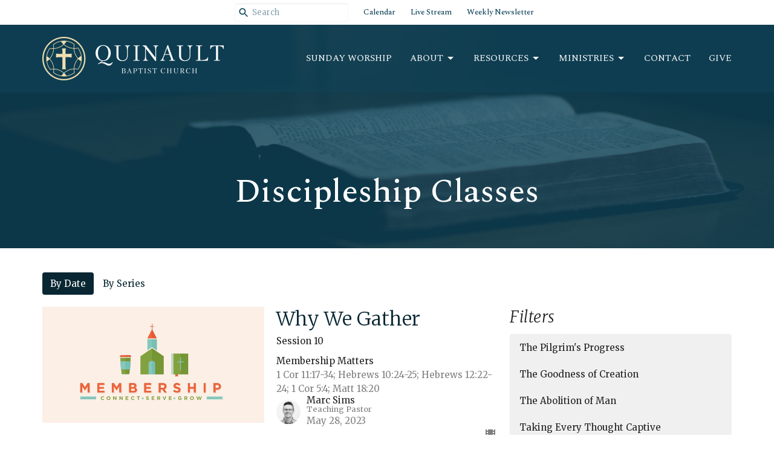

--- FILE ---
content_type: text/html; charset=utf-8
request_url: https://qbc.org/podcasts/discipleship-classes?month=May&year=2023
body_size: 55604
content:
<!DOCTYPE html>
<html lang="en">
  <head>
  <meta charset="UTF-8">
  <meta content="IE=edge,chrome=1" http-equiv="X-UA-Compatible"/>
  <meta content="width=device-width, initial-scale=1.0" name="viewport"/>
  <meta content="Quinault Baptist Church" name="author"/>
  <title>
    Discipleship Classes | Quinault Baptist Church
  </title>
  <meta content="Baptist, Quinault, Church, Jesus Christ, Christian, Protestant, Southern Baptist Church, Reformed, Congregationalism, Elder-led, Expository Preaching, Christ-centered, gospel-centered, 9Marks, " name="keywords" />
  
    <meta name="robots" content="index,follow" />
  
  
  <link href="https://dq5pwpg1q8ru0.cloudfront.net/2023/02/25/13/12/54/a4ac0186-20d4-4bdf-9c41-2b6156d818b2/favicon-2.png" rel="shortcut icon" type="image/x-icon" />
  <meta name="csrf-param" content="authenticity_token" />
<meta name="csrf-token" content="MSFDIkSKwxwQFpxlc76JrxTauZozDLbP0Uuofiw06DEeX0XfLFuUGFtkvwOE00LBnXpqAhVJ5CjqYAl9YX1Kzg==" />

  <link rel="preconnect" href="https://fonts.gstatic.com/" crossorigin>
  <link rel="preload" href="/fonts/fontawesome/webfont.woff?v=3.2.1" as="font" type="font/woff" crossorigin>

  <link rel="stylesheet" media="all" href="/themes/stylesheet.css?timestamp=2026-01-18+19%3A18%3A10+-0800" />
  <link rel="stylesheet" media="print" href="https://dq5pwpg1q8ru0.cloudfront.net/assets/print-c1b49d74baf454d41a08041bb7881e34979fe0b297fba593578d70ec8cc515fd.css" />

	<link href="https://fonts.googleapis.com/css?family=Spectral:200,200italic,300,300italic,regular,italic,500,500italic,600,600italic,700,700italic,800,800italic|Merriweather:300,300italic,regular,italic,700,700italic,900,900italic&amp;display=swap" rel="stylesheet" type="text/css" async="async" />
  

  <script src="https://dq5pwpg1q8ru0.cloudfront.net/assets/application-baedfe927b756976bd996cb2c71963c5d82c94e444650affbb4162574b24b761.js"></script>
  <script src="https://dq5pwpg1q8ru0.cloudfront.net/packs/js/application-48235911dc1b5b550236.js"></script>
  <script src="https://cdnjs.cloudflare.com/ajax/libs/handlebars.js/4.7.7/handlebars.min.js" defer="defer"></script>


  <!--[if lt IE 9]>
  <script src="https://dq5pwpg1q8ru0.cloudfront.net/javascripts/html5shiv.js"></script>
  <script src="https://dq5pwpg1q8ru0.cloudfront.net/javascripts/respond.min.js"></script>
  <![endif]-->


      <script>
        var _gaq = _gaq || [];
        _gaq.push(['_setAccount', 'AW-11561282493']);
        _gaq.push(['_trackPageview']);

          // rollup tracker
          _gaq.push(['rollupTracker._setAccount','UA-18858190-52']);
          _gaq.push(['rollupTracker._trackPageview']);

        (function() {
          var ga = document.createElement('script'); ga.type = 'text/javascript'; ga.async = true;
          ga.src = ('https:' == document.location.protocol ? 'https://ssl' : 'http://www') + '.google-analytics.com/ga.js';
          var s = document.getElementsByTagName('script')[0]; s.parentNode.insertBefore(ga, s);
        })();
      </script>


  


</head>

  <body class="body_sermons_index body_media_page   sermons-index   relative d-flex flex-column">
      <div class="d-flex ">
        <div class="site-content-container">
    

  <div class="system">
  </div>

  <div id="top-menus-container">
    <div id="top-menus">
  <div id="alert-container">
  </div>


  <div class="js-menus pos pos-t-0 pos-l-0 w-100 z-index-1 js-main-menu-opaque  bg-none z-index-navbar">
      <nav class="header-layout-topbar relative px-1 bg-primary-counter  %>">
    <div class="pos pos-cover bg-primary-counter " style=""></div>
    <ul class="topbar-nav topbar-center ">




        <li class="mr-2">
            <form class="relative" role="search" action="/search" accept-charset="UTF-8" method="get"><input name="utf8" type="hidden" value="&#x2713;" autocomplete="off" />
    <svg xmlns="http://www.w3.org/2000/svg" width="20" height="20" viewBox="0 0 24 24" class="pos pos-l-1 pos-middle">
    <path d="M15.5 14h-.79l-.28-.27C15.41 12.59 16 11.11 16 9.5 16 5.91 13.09 3 9.5 3S3 5.91 3 9.5 5.91 16 9.5 16c1.61 0 3.09-.59 4.23-1.57l.27.28v.79l5 4.99L20.49 19l-4.99-5zm-6 0C7.01 14 5 11.99 5 9.5S7.01 5 9.5 5 14 7.01 14 9.5 11.99 14 9.5 14z"></path>
    <path d="M0 0h24v24H0z" fill="none"></path>
</svg>

    <input type="text" name="q" id="search_box" class="form-control input-sm input-muted text-default bg-fade-light" style="padding-left: 28px;" placeholder="Search" />
</form>
        </li>




          <li class="topbar-menu-item hidden-xs">
              <a class="btn btn-link-primary btn-sm" href="/pages/calendar">Calendar</a>
          </li>

          <li class="topbar-menu-item hidden-xs">
              <a class="btn btn-link-primary btn-sm" href="https://www.youtube.com/@QuinaultBaptistChurch">Live Stream</a>
          </li>

          <li class="topbar-menu-item hidden-xs">
              <a class="btn btn-link-primary btn-sm" href="https://qbc.us20.list-manage.com/subscribe?u=cc8bbc9dfcf8502c9369f0641&amp;id=98c173d660">Weekly Newsletter</a>
          </li>




    </ul>
  </nav>

    <div id="main-menu-container">
      
<nav id="main_menu" class="relative bg-primary bg-none p-2 p-md-3">
  <div class="bg-primary pos pos-cover js-main-menu-background-opacity" style="opacity:0.44;"></div>
  <div class="container d-md-flex flex-wrap ">
    <div class="relative d-flex d-md-block mr-md-3 flex-shrink-0">
      

    <a class="main-menu-logo main-menu-grenville-logo " href="/">
      <img alt="Quinault Baptist Church" class="logo-size-large" src="https://dq5pwpg1q8ru0.cloudfront.net/2023/02/25/11/53/15/18564e4e-9040-4dc0-8d55-cf36cdfa1d49/qbc-logo-1.png" />
</a>


        <button type="button" class="btn bg-none p-1 border-0 main-menu-hidden-md ml-auto collapsed pr-0" data-toggle="collapse" data-target="#main_menu_collapse" aria-expanded="false">
    <span class="sr-only">Toggle navigation</span>
    <span class="svg-link">
      <svg xmlns="http://www.w3.org/2000/svg" height="24" viewBox="0 0 24 24" width="24">
    <path d="M0 0h24v24H0z" fill="none"></path>
    <path d="M3 18h18v-2H3v2zm0-5h18v-2H3v2zm0-7v2h18V6H3z"></path>
</svg>
 Menu
    </span>
  </button>

    </div>

    <div class="collapse main-menu-collapse-md ml-auto text-center" id="main_menu_collapse">
      <ul class="main-menu-list main-menu-grenville-list align-items-md-center">
          
  <li class="menu-item hover-underline-left">
      <a class="menu-link " href="/pages/sunday-worship">Sunday Worship</a>
  </li>


          
   <!-- Hide if no submenus shown to user -->

    <li class="dropdown menu-item">
      <a href="#" class="menu-link svg-link" data-toggle="dropdown">
        About<svg xmlns="http://www.w3.org/2000/svg" height="20" viewBox="0 0 20 20" width="20" class="inline-svg">
    <path d="M7 7l5 5 5-5z"></path>
    <path d="M0 0h20v20H0z" fill="none"></path>
</svg>

      </a>
      <ul class="dropdown-menu  bg-primary" role="menu">
          <li class="our_vision_menu_item_1 dropdown-item">
              <a class="dropdown-link" href="/pages/our-vision">Our Vision</a>
          </li>
          <li class="our_beliefs_menu_item_1 dropdown-item">
              <a class="dropdown-link" href="/pages/our-beliefs">Our Beliefs</a>
          </li>
          <li class="our_leadership_menu_item_1 dropdown-item">
              <a class="dropdown-link" href="/pages/our-leadership">Our Leadership</a>
          </li>
          <li class="our_heritage_menu_item_1 dropdown-item">
              <a class="dropdown-link" href="/pages/our-heritage">Our Heritage</a>
          </li>
          <li class="our_story_menu_item_1 dropdown-item">
              <a class="dropdown-link" href="/pages/our-story">Our Story</a>
          </li>
          <li class="church_membership_menu_item_1 dropdown-item">
              <a class="dropdown-link" href="/pages/membership">Church Membership</a>
          </li>
      </ul>
    </li>



          
   <!-- Hide if no submenus shown to user -->

    <li class="dropdown menu-item">
      <a href="#" class="menu-link svg-link" data-toggle="dropdown">
        Resources<svg xmlns="http://www.w3.org/2000/svg" height="20" viewBox="0 0 20 20" width="20" class="inline-svg">
    <path d="M7 7l5 5 5-5z"></path>
    <path d="M0 0h20v20H0z" fill="none"></path>
</svg>

      </a>
      <ul class="dropdown-menu  bg-primary" role="menu">
          <li class="sermons_menu_item_2 dropdown-item">
              <a class="dropdown-link" href="/podcasts/media">Sermons</a>
          </li>
          <li class="discipleship_classes_menu_item_2 dropdown-item">
              <a class="dropdown-link" href="/podcasts/discipleship-classes">Discipleship Classes</a>
          </li>
          <li class="writings_menu_item_2 dropdown-item">
              <a class="dropdown-link" href="/blog">Writings</a>
          </li>
          <li class="questioning_christianity_menu_item_2 dropdown-item">
              <a class="dropdown-link" href="https://qbc.org/podcasts/discipleship-classes/series/questioning-christianity">Questioning Christianity?</a>
          </li>
      </ul>
    </li>



          
   <!-- Hide if no submenus shown to user -->

    <li class="dropdown menu-item">
      <a href="#" class="menu-link svg-link" data-toggle="dropdown">
        Ministries<svg xmlns="http://www.w3.org/2000/svg" height="20" viewBox="0 0 20 20" width="20" class="inline-svg">
    <path d="M7 7l5 5 5-5z"></path>
    <path d="M0 0h20v20H0z" fill="none"></path>
</svg>

      </a>
      <ul class="dropdown-menu  bg-primary" role="menu">
          <li class="men_menu_item_3 dropdown-item">
              <a class="dropdown-link" href="/programs/qbc-men">Men</a>
          </li>
          <li class="women_menu_item_3 dropdown-item">
              <a class="dropdown-link" href="/programs/qbc-women">Women</a>
          </li>
          <li class="youth_menu_item_3 dropdown-item">
              <a class="dropdown-link" href="/programs/qbc-youth">Youth</a>
          </li>
      </ul>
    </li>



          
  <li class="menu-item hover-underline-left">
      <a class="menu-link " target="_blank" href="https://qbc.churchcenter.com/people/forms/766787">Contact</a>
  </li>


          
  <li class="menu-item hover-underline-left">
      <a class="menu-link " href="https://tithe.ly/give?c=6685389">Give</a>
  </li>


      </ul>
        <ul class="main-menu-list main-menu-subnav">
            <li class="menu-item-divider"></li>
    
  <li class="menu-item hover-underline-left">
      <a class="menu-link " href="/pages/calendar">Calendar</a>
  </li>


    
  <li class="menu-item hover-underline-left">
      <a class="menu-link " href="https://www.youtube.com/@QuinaultBaptistChurch">Live Stream</a>
  </li>


    
  <li class="menu-item hover-underline-left">
      <a class="menu-link " href="https://qbc.us20.list-manage.com/subscribe?u=cc8bbc9dfcf8502c9369f0641&amp;id=98c173d660">Weekly Newsletter</a>
  </li>





        </ul>
    </div>
  </div>
</nav>

    </div>
  </div>
</div>

  </div>

  <div id="header-container" class="relative">
    <div id="header" class="header relative bg-cover bg-none w-100
            
            d-flex
            py-3 py-md-5
            logo-offset-large topbar-offset
            bg-primary"
     style="background-image:url(&#39;https://dq5pwpg1q8ru0.cloudfront.net/2023/02/16/16/30/49/537f4991-fc37-40ac-94a8-3c4d21dc7057/ioann-mark-kuznietsov-USS2u1-98io-unsplash.jpg&#39;); background-position: center left; min-height: 50vh;">
  
  

<div id="page-header-overlay" class="bg-primary pos pos-cover" style="opacity:0.8;" data-header-opacity="0.8"></div>
    <div class="container relative d-flex flex-column mt-5">
      
      <div class="my-auto ">
        <div class="text-center">
          <div class="relative d-inline-block break-word">
            <h1 class="header-heading ">
                Discipleship Classes
            </h1>
          </div>
        </div>
        
        <div class="text-center mt-3">
          

        </div>
      </div>

      
    </div>
  
  
  <!--<div class="pos pos-b-1 pos-l-1">
    <button class="js-play-video-button p-2 bg-none border-0 d-none" style="opacity: 0.5;">
    </button>
    <button class="js-pause-video-button p-2 bg-none border-0 d-none" style="opacity: 0.5;">
    </button>
    <div class="js-loading-video-button">
      <div class="d-flex p-2" style="opacity: 0.5;">
      </div>
    </div>
  </div>-->

</div>


  </div>

  <main role="main" class="content flex-grow-1 Sermons media_page clearfix m-0 p-0">
    <link rel="alternate" type="application/rss+xml" title="RSS" href="https://qbc.org/podcasts/discipleship-classes" />




  

<div>
    <div id="top-blocks-wrapper">
      
    </div>

    <div id="page_content" class="relative my-5">
      <div class="container">
        

  <ul class="nav nav-pills mb-3">
    <li class="active">
      <a href="/podcasts/discipleship-classes">
         By Date
</a>    </li>
    <li class="">
      <a href="/podcasts/discipleship-classes/series">
         By Series
</a>    </li>
  </ul>

  <div id="media_anchor" class="row">
    <div class="col-sm-8">
      <div class="relative mb-3 border-bottom pb-3">
  <a class="row d-sm-flex" href="/media/2023-05-28-why-we-gather">
      <div class="col-sm-6">

          <img alt="Why We Gather" loading="lazy" src="https://dq5pwpg1q8ru0.cloudfront.net/2023/05/31/15/25/05/2c3ff7dd-8557-4974-a096-654544c71f13/Church-Membership_membership.jpeg" />
      </div>

    <div class="d-flex flex-column col-sm-6">

      <h2 class="h3 mt-0 mb-1" title="Why We Gather">Why We Gather</h2>
         <div class="text-body mb-2">Session 10</div>
        <div class="text-body">Membership Matters</div>

        <div class="text-muted">1 Cor 11:17-34; Hebrews 10:24-25; Hebrews 12:22-24; 1 Cor 5:4; Matt 18:20</div>

          <div class="d-flex flex-column mt-auto mb-2">
        <div class="d-flex align-items-center">
    <img alt="Marc Sims" width="40" height="40" class="pull-left mr-2 rounded-circle" loading="lazy" src="https://dq5pwpg1q8ru0.cloudfront.net/2025/06/17/20/13/16/b10014cd-531d-4f43-879f-22ab20c11f41/QBC_Headshots_May25_084-2.jpg" />
  <div>
      <div class="text-body line-height-2">Marc Sims</div>
        <div class="small text-muted line-height-2">Teaching Pastor</div>
    <div class="text-muted">May 28, 2023</div>
  </div>
</div>


          <svg xmlns="http://www.w3.org/2000/svg" width="24" height="24" viewBox="0 0 24 24" class="ml-auto text-muted">
    <path d="M18 3v2h-2V3H8v2H6V3H4v18h2v-2h2v2h8v-2h2v2h2V3h-2zM8 17H6v-2h2v2zm0-4H6v-2h2v2zm0-4H6V7h2v2zm10 8h-2v-2h2v2zm0-4h-2v-2h2v2zm0-4h-2V7h2v2z"></path>
    <path d="M0 0h24v24H0z" fill="none"></path>
</svg>

      </div>
    </div>
</a>
</div>
<div class="relative mb-3 border-bottom pb-3">
  <a class="row d-sm-flex" href="/media/2023-05-24-warranted-belief">
      <div class="col-sm-6">

          <img alt="Warranted Belief" loading="lazy" src="https://dq5pwpg1q8ru0.cloudfront.net/2023/05/29/21/43/04/3d29c559-683a-4e5f-83e3-3ceef8b9bfbf/DALL%25C2%25B7E-2023-04-11-13.40.38---an-impressionist-painting-of-a-man-staring-over-a-beautiful-valley-4.jpg" />
      </div>

    <div class="d-flex flex-column col-sm-6">

      <h2 class="h3 mt-0 mb-1" title="Warranted Belief">Warranted Belief</h2>
         <div class="text-body mb-2">Session 6</div>
        <div class="text-body">Questioning Christianity?</div>


          <div class="d-flex flex-column mt-auto mb-2">
        <div class="d-flex align-items-center">
    <img alt="Marc Sims" width="40" height="40" class="pull-left mr-2 rounded-circle" loading="lazy" src="https://dq5pwpg1q8ru0.cloudfront.net/2025/06/17/20/13/16/b10014cd-531d-4f43-879f-22ab20c11f41/QBC_Headshots_May25_084-2.jpg" />
  <div>
      <div class="text-body line-height-2">Marc Sims</div>
        <div class="small text-muted line-height-2">Teaching Pastor</div>
    <div class="text-muted">May 24, 2023</div>
  </div>
</div>


          <svg xmlns="http://www.w3.org/2000/svg" width="24" height="24" viewBox="0 0 24 24" class="ml-auto text-muted">
    <path d="M18 3v2h-2V3H8v2H6V3H4v18h2v-2h2v2h8v-2h2v2h2V3h-2zM8 17H6v-2h2v2zm0-4H6v-2h2v2zm0-4H6V7h2v2zm10 8h-2v-2h2v2zm0-4h-2v-2h2v2zm0-4h-2V7h2v2z"></path>
    <path d="M0 0h24v24H0z" fill="none"></path>
</svg>

      </div>
    </div>
</a>
</div>
<div class="relative mb-3 border-bottom pb-3">
  <a class="row d-sm-flex" href="/media/2023-05-17-transcendence-joy-and-beauty">
      <div class="col-sm-6">

          <img alt="Transcendence, Joy, and Beauty" loading="lazy" src="https://dq5pwpg1q8ru0.cloudfront.net/2023/05/18/16/44/29/14ec3d89-8369-4045-89de-e043fb9387dd/DALL%25C2%25B7E-2023-04-11-13.40.38---an-impressionist-painting-of-a-man-staring-over-a-beautiful-valley-4.jpg" />
      </div>

    <div class="d-flex flex-column col-sm-6">

      <h2 class="h3 mt-0 mb-1" title="Transcendence, Joy, and Beauty">Transcendence, Joy, and Beauty</h2>
         <div class="text-body mb-2">Session 5</div>
        <div class="text-body">Questioning Christianity?</div>


          <div class="d-flex flex-column mt-auto mb-2">
        <div class="d-flex align-items-center">
    <img alt="Marc Sims" width="40" height="40" class="pull-left mr-2 rounded-circle" loading="lazy" src="https://dq5pwpg1q8ru0.cloudfront.net/2025/06/17/20/13/16/b10014cd-531d-4f43-879f-22ab20c11f41/QBC_Headshots_May25_084-2.jpg" />
  <div>
      <div class="text-body line-height-2">Marc Sims</div>
        <div class="small text-muted line-height-2">Teaching Pastor</div>
    <div class="text-muted">May 17, 2023</div>
  </div>
</div>


          <svg xmlns="http://www.w3.org/2000/svg" width="24" height="24" viewBox="0 0 24 24" class="ml-auto text-muted">
    <path d="M18 3v2h-2V3H8v2H6V3H4v18h2v-2h2v2h8v-2h2v2h2V3h-2zM8 17H6v-2h2v2zm0-4H6v-2h2v2zm0-4H6V7h2v2zm10 8h-2v-2h2v2zm0-4h-2v-2h2v2zm0-4h-2V7h2v2z"></path>
    <path d="M0 0h24v24H0z" fill="none"></path>
</svg>

      </div>
    </div>
</a>
</div>
<div class="relative mb-3 border-bottom pb-3">
  <a class="row d-sm-flex" href="/media/2023-05-14-freedom-of-conscience-part-2">
      <div class="col-sm-6">

          <img alt="Freedom of Conscience (Part 2)" loading="lazy" src="https://dq5pwpg1q8ru0.cloudfront.net/2023/05/16/16/05/35/c519cbf8-3236-4c66-8737-1618f3f02522/Church-Membership_membership.jpeg" />
      </div>

    <div class="d-flex flex-column col-sm-6">

      <h2 class="h3 mt-0 mb-1" title="Freedom of Conscience (Part 2)">Freedom of Conscience (Part 2)</h2>
         <div class="text-body mb-2">Session 9</div>
        <div class="text-body">Membership Matters</div>


          <div class="d-flex flex-column mt-auto mb-2">
        <div class="d-flex align-items-center">
    <img alt="Marc Sims" width="40" height="40" class="pull-left mr-2 rounded-circle" loading="lazy" src="https://dq5pwpg1q8ru0.cloudfront.net/2025/06/17/20/13/16/b10014cd-531d-4f43-879f-22ab20c11f41/QBC_Headshots_May25_084-2.jpg" />
  <div>
      <div class="text-body line-height-2">Marc Sims</div>
        <div class="small text-muted line-height-2">Teaching Pastor</div>
    <div class="text-muted">May 14, 2023</div>
  </div>
</div>


          <svg xmlns="http://www.w3.org/2000/svg" width="24" height="24" viewBox="0 0 24 24" class="ml-auto text-muted">
    <path d="M18 3v2h-2V3H8v2H6V3H4v18h2v-2h2v2h8v-2h2v2h2V3h-2zM8 17H6v-2h2v2zm0-4H6v-2h2v2zm0-4H6V7h2v2zm10 8h-2v-2h2v2zm0-4h-2v-2h2v2zm0-4h-2V7h2v2z"></path>
    <path d="M0 0h24v24H0z" fill="none"></path>
</svg>

      </div>
    </div>
</a>
</div>
<div class="relative mb-3 border-bottom pb-3">
  <a class="row d-sm-flex" href="/media/2023-05-10-a-basis-for-morality">
      <div class="col-sm-6">

          <img alt="A Basis for Morality" loading="lazy" src="https://dq5pwpg1q8ru0.cloudfront.net/2023/05/16/15/44/01/62d0baef-d6ab-4897-961a-8ee93f245f7b/DALL%25C2%25B7E-2023-04-11-13.40.38---an-impressionist-painting-of-a-man-staring-over-a-beautiful-valley-4.jpg" />
      </div>

    <div class="d-flex flex-column col-sm-6">

      <h2 class="h3 mt-0 mb-1" title="A Basis for Morality">A Basis for Morality</h2>
         <div class="text-body mb-2">Session 4</div>
        <div class="text-body">Questioning Christianity?</div>


          <div class="d-flex flex-column mt-auto mb-2">
        <div class="d-flex align-items-center">
    <img alt="Marc Sims" width="40" height="40" class="pull-left mr-2 rounded-circle" loading="lazy" src="https://dq5pwpg1q8ru0.cloudfront.net/2025/06/17/20/13/16/b10014cd-531d-4f43-879f-22ab20c11f41/QBC_Headshots_May25_084-2.jpg" />
  <div>
      <div class="text-body line-height-2">Marc Sims</div>
        <div class="small text-muted line-height-2">Teaching Pastor</div>
    <div class="text-muted">May 10, 2023</div>
  </div>
</div>


          <svg xmlns="http://www.w3.org/2000/svg" width="24" height="24" viewBox="0 0 24 24" class="ml-auto text-muted">
    <path d="M18 3v2h-2V3H8v2H6V3H4v18h2v-2h2v2h8v-2h2v2h2V3h-2zM8 17H6v-2h2v2zm0-4H6v-2h2v2zm0-4H6V7h2v2zm10 8h-2v-2h2v2zm0-4h-2v-2h2v2zm0-4h-2V7h2v2z"></path>
    <path d="M0 0h24v24H0z" fill="none"></path>
</svg>

      </div>
    </div>
</a>
</div>
<div class="relative mb-3 border-bottom pb-3">
  <a class="row d-sm-flex" href="/media/2023-05-08-freedom-of-conscience">
      <div class="col-sm-6">

          <img alt="Freedom of Conscience" loading="lazy" src="https://dq5pwpg1q8ru0.cloudfront.net/2023/05/08/16/33/01/ed35d85f-cfb9-46db-a480-2abe8a9ce3c4/Church-Membership_membership.jpeg" />
      </div>

    <div class="d-flex flex-column col-sm-6">

      <h2 class="h3 mt-0 mb-1" title="Freedom of Conscience">Freedom of Conscience</h2>
         <div class="text-body mb-2">Session 8</div>
        <div class="text-body">Membership Matters</div>


          <div class="d-flex flex-column mt-auto mb-2">
        <div class="d-flex align-items-center">
    <img alt="Marc Sims" width="40" height="40" class="pull-left mr-2 rounded-circle" loading="lazy" src="https://dq5pwpg1q8ru0.cloudfront.net/2025/06/17/20/13/16/b10014cd-531d-4f43-879f-22ab20c11f41/QBC_Headshots_May25_084-2.jpg" />
  <div>
      <div class="text-body line-height-2">Marc Sims</div>
        <div class="small text-muted line-height-2">Teaching Pastor</div>
    <div class="text-muted">May  7, 2023</div>
  </div>
</div>


          <svg xmlns="http://www.w3.org/2000/svg" width="24" height="24" viewBox="0 0 24 24" class="ml-auto text-muted">
    <path d="M18 3v2h-2V3H8v2H6V3H4v18h2v-2h2v2h8v-2h2v2h2V3h-2zM8 17H6v-2h2v2zm0-4H6v-2h2v2zm0-4H6V7h2v2zm10 8h-2v-2h2v2zm0-4h-2v-2h2v2zm0-4h-2V7h2v2z"></path>
    <path d="M0 0h24v24H0z" fill="none"></path>
</svg>

      </div>
    </div>
</a>
</div>
<div class="relative mb-3 border-bottom pb-3">
  <a class="row d-sm-flex" href="/media/2023-05-03-hope-and-lasting-purpose">
      <div class="col-sm-6">

          <img alt="Hope and Lasting Purpose" loading="lazy" src="https://dq5pwpg1q8ru0.cloudfront.net/2023/05/08/18/35/47/a76ffee3-808c-4603-a6a8-174247e0133c/DALL%25C2%25B7E-2023-04-11-13.40.38---an-impressionist-painting-of-a-man-staring-over-a-beautiful-valley-4.jpg" />
      </div>

    <div class="d-flex flex-column col-sm-6">

      <h2 class="h3 mt-0 mb-1" title="Hope and Lasting Purpose">Hope and Lasting Purpose</h2>
         <div class="text-body mb-2">Session 3</div>
        <div class="text-body">Questioning Christianity?</div>


          <div class="d-flex flex-column mt-auto mb-2">
        <div class="d-flex align-items-center">
    <img alt="Marc Sims" width="40" height="40" class="pull-left mr-2 rounded-circle" loading="lazy" src="https://dq5pwpg1q8ru0.cloudfront.net/2025/06/17/20/13/16/b10014cd-531d-4f43-879f-22ab20c11f41/QBC_Headshots_May25_084-2.jpg" />
  <div>
      <div class="text-body line-height-2">Marc Sims</div>
        <div class="small text-muted line-height-2">Teaching Pastor</div>
    <div class="text-muted">May  3, 2023</div>
  </div>
</div>


          <svg xmlns="http://www.w3.org/2000/svg" width="24" height="24" viewBox="0 0 24 24" class="ml-auto text-muted">
    <path d="M18 3v2h-2V3H8v2H6V3H4v18h2v-2h2v2h8v-2h2v2h2V3h-2zM8 17H6v-2h2v2zm0-4H6v-2h2v2zm0-4H6V7h2v2zm10 8h-2v-2h2v2zm0-4h-2v-2h2v2zm0-4h-2V7h2v2z"></path>
    <path d="M0 0h24v24H0z" fill="none"></path>
</svg>

      </div>
    </div>
</a>
</div>


        
    </div>

    <div class="col-sm-4 media-sidebar">
      

  <div class="sidebar-sermons-series">
    <h2 class="mt-0 h4">Filters</h2>
    <div class="list-group">
        <a class=" list-group-item" href="/podcasts/discipleship-classes/series/the-pilgrims-progress">
          The Pilgrim&#39;s Progress
</a>        <a class=" list-group-item" href="/podcasts/discipleship-classes/series/the-goodness-of-creation">
          The Goodness of Creation
</a>        <a class=" list-group-item" href="/podcasts/discipleship-classes/series/the-abolition-of-man--33">
          The Abolition of Man
</a>        <a class=" list-group-item" href="/podcasts/discipleship-classes/series/taking-every-thought-captive">
          Taking Every Thought Captive
</a>        <a class=" list-group-item" href="/podcasts/discipleship-classes/series/the-bible-and-slavery">
          The Bible and Slavery
</a>        <a class=" list-group-item" href="/podcasts/discipleship-classes/series/how-to-read-the-bible--30">
          How To Read the Bible
</a>        <div id='earlier-series' class="collapse list-group">
            <a class=" list-group-item" href="/podcasts/discipleship-classes/series/false-teaching--26">
              False Teaching
</a>            <a class=" list-group-item" href="/podcasts/discipleship-classes/series/faith-and-politics--21">
              Faith and Politics
</a>            <a class=" list-group-item" href="/podcasts/discipleship-classes/series/friendship-and-hospitality--23">
              Friendship and Hospitality
</a>            <a class=" list-group-item" href="/podcasts/discipleship-classes/series/spiritual-gifts-today">
              Spiritual Gifts Today?
</a>            <a class=" list-group-item" href="/podcasts/discipleship-classes/series/god-and-money">
              God and Money
</a>            <a class=" list-group-item" href="/podcasts/discipleship-classes/series/calvinism-101">
              Calvinism 101
</a>            <a class=" list-group-item" href="/podcasts/discipleship-classes/series/christian-marriage">
              Christian Marriage
</a>            <a class=" list-group-item" href="/podcasts/discipleship-classes/series/membership-matters">
              Membership Matters
</a>            <a class=" list-group-item" href="/podcasts/discipleship-classes/series/questioning-christianity">
              Questioning Christianity?
</a>            <a class=" list-group-item" href="/podcasts/discipleship-classes/series/apocalypse-now-revelation">
              Apocalypse Now (Revelation)
</a>            <a class=" list-group-item" href="/podcasts/discipleship-classes/series/family-worship">
              Family Worship
</a>        </div>
        <a class="js-view-all-toggle list-group-item" data-toggle="collapse" href="#earlier-series">
          <div class="js-show-more d-flex align-items-center text-muted">
            Show More <svg xmlns="http://www.w3.org/2000/svg" height="20" viewBox="0 0 20 20" width="20" class="inline-svg ml-auto">
    <path d="M7 7l5 5 5-5z"></path>
    <path d="M0 0h20v20H0z" fill="none"></path>
</svg>

          </div>
          <div class="js-show-less d-flex align-items-center text-muted" style="display: none;">
            Show Less <svg xmlns="http://www.w3.org/2000/svg" height="20" viewBox="0 0 20 20" width="20" class="inline-svg ml-auto rotate-180">
    <path d="M7 7l5 5 5-5z"></path>
    <path d="M0 0h20v20H0z" fill="none"></path>
</svg>

          </div>
</a>    </div>
  </div>

  <div class="sidebar-sermons-speakers">
    <div class="list-group">
        <a class=" list-group-item" href="/podcasts/discipleship-classes?speaker=6">
          Marc Sims
          <span class="badge">79</span>
</a>        <a class=" list-group-item" href="/podcasts/discipleship-classes?speaker=50">
          Patti Withers
          <span class="badge">4</span>
</a>        <a class=" list-group-item" href="/podcasts/discipleship-classes?speaker=0">
          Guest Speaker
          <span class="badge">1</span>
</a>        <div id='earlier-speakers' class="collapse list-group">
            <a class=" list-group-item" href="/podcasts/discipleship-classes?speaker=7">
              Aaron Burkhart
              <span class="badge">2</span>
</a>            <a class=" list-group-item" href="/podcasts/discipleship-classes?speaker=9">
              George Booth
              <span class="badge">1</span>
</a>        </div>
        <a class="js-view-all-toggle list-group-item" data-toggle="collapse" href="#earlier-speakers">
          <div class="js-show-more d-flex align-items-center text-muted">
            Show More <svg xmlns="http://www.w3.org/2000/svg" height="20" viewBox="0 0 20 20" width="20" class="inline-svg ml-auto">
    <path d="M7 7l5 5 5-5z"></path>
    <path d="M0 0h20v20H0z" fill="none"></path>
</svg>

          </div>
          <div class="js-show-less d-flex align-items-center text-muted" style="display: none;">
            Show Less <svg xmlns="http://www.w3.org/2000/svg" height="20" viewBox="0 0 20 20" width="20" class="inline-svg ml-auto rotate-180">
    <path d="M7 7l5 5 5-5z"></path>
    <path d="M0 0h20v20H0z" fill="none"></path>
</svg>

          </div>
</a>    </div>
  </div>

  <div class="sidebar-sermons-date">
    <div class="list-group" id='by-year'>
        <a data-parent="#by-year" data-toggle="collapse" class="list-group-item" href="#year2026">
          2026
          <span class="badge">1</span>
</a>        <div id="year2026" class="collapse list-group">
            <a class="list-group-item" href="/podcasts/discipleship-classes?month=Jan&amp;year=2026">
              Jan
              <span class="badge">1</span>
</a></div>        <a data-parent="#by-year" data-toggle="collapse" class="list-group-item" href="#year2025">
          2025
          <span class="badge">22</span>
</a>        <div id="year2025" class="collapse list-group">
            <a class="list-group-item" href="/podcasts/discipleship-classes?month=Jan&amp;year=2025">
              Jan
              <span class="badge">2</span>
</a>            <a class="list-group-item" href="/podcasts/discipleship-classes?month=Feb&amp;year=2025">
              Feb
              <span class="badge">1</span>
</a>            <a class="list-group-item" href="/podcasts/discipleship-classes?month=Mar&amp;year=2025">
              Mar
              <span class="badge">2</span>
</a>            <a class="list-group-item" href="/podcasts/discipleship-classes?month=Apr&amp;year=2025">
              Apr
              <span class="badge">1</span>
</a>            <a class="list-group-item" href="/podcasts/discipleship-classes?month=May&amp;year=2025">
              May
              <span class="badge">2</span>
</a>            <a class="list-group-item" href="/podcasts/discipleship-classes?month=Jul&amp;year=2025">
              Jul
              <span class="badge">1</span>
</a>            <a class="list-group-item" href="/podcasts/discipleship-classes?month=Aug&amp;year=2025">
              Aug
              <span class="badge">3</span>
</a>            <a class="list-group-item" href="/podcasts/discipleship-classes?month=Sep&amp;year=2025">
              Sep
              <span class="badge">5</span>
</a>            <a class="list-group-item" href="/podcasts/discipleship-classes?month=Oct&amp;year=2025">
              Oct
              <span class="badge">1</span>
</a>            <a class="list-group-item" href="/podcasts/discipleship-classes?month=Nov&amp;year=2025">
              Nov
              <span class="badge">2</span>
</a>            <a class="list-group-item" href="/podcasts/discipleship-classes?month=Dec&amp;year=2025">
              Dec
              <span class="badge">2</span>
</a></div>        <a data-parent="#by-year" data-toggle="collapse" class="list-group-item" href="#year2024">
          2024
          <span class="badge">25</span>
</a>        <div id="year2024" class="collapse list-group">
            <a class="list-group-item" href="/podcasts/discipleship-classes?month=Jan&amp;year=2024">
              Jan
              <span class="badge">2</span>
</a>            <a class="list-group-item" href="/podcasts/discipleship-classes?month=Feb&amp;year=2024">
              Feb
              <span class="badge">2</span>
</a>            <a class="list-group-item" href="/podcasts/discipleship-classes?month=Mar&amp;year=2024">
              Mar
              <span class="badge">2</span>
</a>            <a class="list-group-item" href="/podcasts/discipleship-classes?month=Apr&amp;year=2024">
              Apr
              <span class="badge">1</span>
</a>            <a class="list-group-item" href="/podcasts/discipleship-classes?month=May&amp;year=2024">
              May
              <span class="badge">6</span>
</a>            <a class="list-group-item" href="/podcasts/discipleship-classes?month=Jun&amp;year=2024">
              Jun
              <span class="badge">1</span>
</a>            <a class="list-group-item" href="/podcasts/discipleship-classes?month=Jul&amp;year=2024">
              Jul
              <span class="badge">2</span>
</a>            <a class="list-group-item" href="/podcasts/discipleship-classes?month=Aug&amp;year=2024">
              Aug
              <span class="badge">2</span>
</a>            <a class="list-group-item" href="/podcasts/discipleship-classes?month=Sep&amp;year=2024">
              Sep
              <span class="badge">2</span>
</a>            <a class="list-group-item" href="/podcasts/discipleship-classes?month=Oct&amp;year=2024">
              Oct
              <span class="badge">2</span>
</a>            <a class="list-group-item" href="/podcasts/discipleship-classes?month=Nov&amp;year=2024">
              Nov
              <span class="badge">2</span>
</a>            <a class="list-group-item" href="/podcasts/discipleship-classes?month=Dec&amp;year=2024">
              Dec
              <span class="badge">1</span>
</a></div>        <a data-parent="#by-year" data-toggle="collapse" class="list-group-item" href="#year2023">
          2023
          <span class="badge">33</span>
</a>        <div id="year2023" class="collapse list-group">
            <a class="list-group-item" href="/podcasts/discipleship-classes?month=Jan&amp;year=2023">
              Jan
              <span class="badge">2</span>
</a>            <a class="list-group-item" href="/podcasts/discipleship-classes?month=Feb&amp;year=2023">
              Feb
              <span class="badge">1</span>
</a>            <a class="list-group-item" href="/podcasts/discipleship-classes?month=Mar&amp;year=2023">
              Mar
              <span class="badge">2</span>
</a>            <a class="list-group-item" href="/podcasts/discipleship-classes?month=Apr&amp;year=2023">
              Apr
              <span class="badge">4</span>
</a>            <a class="list-group-item" href="/podcasts/discipleship-classes?month=May&amp;year=2023">
              May
              <span class="badge">7</span>
</a>            <a class="list-group-item" href="/podcasts/discipleship-classes?month=Jul&amp;year=2023">
              Jul
              <span class="badge">2</span>
</a>            <a class="list-group-item" href="/podcasts/discipleship-classes?month=Aug&amp;year=2023">
              Aug
              <span class="badge">2</span>
</a>            <a class="list-group-item" href="/podcasts/discipleship-classes?month=Sep&amp;year=2023">
              Sep
              <span class="badge">2</span>
</a>            <a class="list-group-item" href="/podcasts/discipleship-classes?month=Oct&amp;year=2023">
              Oct
              <span class="badge">6</span>
</a>            <a class="list-group-item" href="/podcasts/discipleship-classes?month=Nov&amp;year=2023">
              Nov
              <span class="badge">4</span>
</a>            <a class="list-group-item" href="/podcasts/discipleship-classes?month=Dec&amp;year=2023">
              Dec
              <span class="badge">1</span>
</a></div>        <a data-parent="#by-year" data-toggle="collapse" class="list-group-item" href="#year2022">
          2022
          <span class="badge">6</span>
</a>        <div id="year2022" class="collapse list-group">
            <a class="list-group-item" href="/podcasts/discipleship-classes?month=Jun&amp;year=2022">
              Jun
              <span class="badge">1</span>
</a>            <a class="list-group-item" href="/podcasts/discipleship-classes?month=Aug&amp;year=2022">
              Aug
              <span class="badge">1</span>
</a>            <a class="list-group-item" href="/podcasts/discipleship-classes?month=Oct&amp;year=2022">
              Oct
              <span class="badge">2</span>
</a>            <a class="list-group-item" href="/podcasts/discipleship-classes?month=Nov&amp;year=2022">
              Nov
              <span class="badge">1</span>
</a>            <a class="list-group-item" href="/podcasts/discipleship-classes?month=Dec&amp;year=2022">
              Dec
              <span class="badge">1</span>
</a></div>      <a class="list-group-item" href="/podcasts/discipleship-classes">All</a>
    </div>
  </div>

    </div>
  </div>

      </div>
    </div>

  <div id="bottom-blocks-wrapper">
        <div id="block-162"
  class="relative block-wrapper  "
  data-block="162" data-order-path="/blocks/162/block_elements/order"
  data-user-order-path="/blocks/162/block_elements/order_users">
    <div class="js-block-container ">
      <div class="bg-primary relative bg-none overflow-hidden js-block-background js-block-height" style="min-height: 40vh;">

          <!-- Background Videos -->
  <!-- Background Image -->
  <div class="bg-cover pos pos-0 js-block-background-photo " style="background-image:url(&#39;https://dq5pwpg1q8ru0.cloudfront.net/2023/02/17/14/56/04/69f50ca0-fb57-4816-9669-2ba8a1537fa6/drew-murphy-yZHccFKWZ8o-unsplash.jpg&#39;);"></div>

<!-- Opacity Overlay -->
<div class="bg-primary pos pos-cover js-block-background js-block-opacity" style="opacity: 0.75;" data-block-overlay></div>


            <div class="inner-block-wrapper">
              <div class="row-flex text-center">
  <div class="block-sortable col-sm-12 d-flex flex-column js-block-height js-block-adjust-padding py-md-10 px-lg-10" style="min-height: 40vh;">
    <div class="my-auto mx-5">


        <div id="block_element_212" class="sortable-item mb-6 pl-1">
            <div class="h2 font-def-heading2">
              Join us on Sunday.
            </div>
            <div class="h4 font-def-subheading2">
              What to expect on Sunday mornings.
            </div>
              <a class="btn btn-secondary btn-md btn-default z-index-100 js-block-btn-one" href="https://quinaultbaptist.tithelysetup.com/pages/sunday-worship">What to Expect</a>

        </div>

    </div>
  </div>
</div>

            </div>
      </div>

    </div>
  </div>

  </div>
</div>

  
  

<link rel="alternate" type="application/rss+xml" title="RSS" href="https://qbc.org/podcasts/discipleship-classes.rss" />

  </main>


  <div class="footer footer-sayward bg-none bg-secondary">
  <div class="bg-footer pt-3" style=" min-height: 30vh;">
    <div class="bg-secondary pos pos-cover" style="opacity:1.0;"></div>
    <div class="relative container">
      <div class="d-sm-flex row">
          <div class="col-sm-4 col-md-3 pr-5 text-center text-sm-left">
            <img alt="logo" class="mb-4" style="max-height: 200px;" src="https://dq5pwpg1q8ru0.cloudfront.net/2025/08/24/14/12/43/0ddc8c7c-d9c5-4816-9495-957d8cfc3dc1/qbc-logo-horizontal.png" />
            
  <div class="mb-3 footer-text">
    <p class="font-def-body1"><em>Creating a Covenant Community Who Worships Christ Above All.</em></p>
  </div>

          </div>
        <div class="col-sm-8 col-md-9">
              <ul class="list-unstyled d-sm-flex flex-wrap footer-main-menu">
                
  
    <h2 class="d-none"></h2>
    
          <li class="menu-item list-mr-4 mb-sm-3">
      <a class="menu-link" href="/pages/sunday-worship">Sunday Worship</a>
  </li>

        
   <!-- Hide if no submenus shown to user -->

    <li class="dropdown menu-item list-mr-4 mb-sm-3">
      <a href="#" class="svg-link" data-toggle="dropdown">
        About<svg xmlns="http://www.w3.org/2000/svg" height="20" viewBox="0 0 20 20" width="20" class="inline-svg">
    <path d="M7 7l5 5 5-5z"></path>
    <path d="M0 0h20v20H0z" fill="none"></path>
</svg>

      </a>
      <ul class="dropdown-menu  bg-secondary" role="menu">
          <li class="our_vision_menu_item_1 dropdown-item">
              <a class="dropdown-link" href="/pages/our-vision">Our Vision</a>
          </li>
          <li class="our_beliefs_menu_item_1 dropdown-item">
              <a class="dropdown-link" href="/pages/our-beliefs">Our Beliefs</a>
          </li>
          <li class="our_leadership_menu_item_1 dropdown-item">
              <a class="dropdown-link" href="/pages/our-leadership">Our Leadership</a>
          </li>
          <li class="our_heritage_menu_item_1 dropdown-item">
              <a class="dropdown-link" href="/pages/our-heritage">Our Heritage</a>
          </li>
          <li class="our_story_menu_item_1 dropdown-item">
              <a class="dropdown-link" href="/pages/our-story">Our Story</a>
          </li>
          <li class="church_membership_menu_item_1 dropdown-item">
              <a class="dropdown-link" href="/pages/membership">Church Membership</a>
          </li>
      </ul>
    </li>


        
   <!-- Hide if no submenus shown to user -->

    <li class="dropdown menu-item list-mr-4 mb-sm-3">
      <a href="#" class="svg-link" data-toggle="dropdown">
        Resources<svg xmlns="http://www.w3.org/2000/svg" height="20" viewBox="0 0 20 20" width="20" class="inline-svg">
    <path d="M7 7l5 5 5-5z"></path>
    <path d="M0 0h20v20H0z" fill="none"></path>
</svg>

      </a>
      <ul class="dropdown-menu  bg-secondary" role="menu">
          <li class="sermons_menu_item_2 dropdown-item">
              <a class="dropdown-link" href="/podcasts/media">Sermons</a>
          </li>
          <li class="discipleship_classes_menu_item_2 dropdown-item">
              <a class="dropdown-link" href="/podcasts/discipleship-classes">Discipleship Classes</a>
          </li>
          <li class="writings_menu_item_2 dropdown-item">
              <a class="dropdown-link" href="/blog">Writings</a>
          </li>
          <li class="questioning_christianity_menu_item_2 dropdown-item">
              <a class="dropdown-link" href="https://qbc.org/podcasts/discipleship-classes/series/questioning-christianity">Questioning Christianity?</a>
          </li>
      </ul>
    </li>


        
   <!-- Hide if no submenus shown to user -->

    <li class="dropdown menu-item list-mr-4 mb-sm-3">
      <a href="#" class="svg-link" data-toggle="dropdown">
        Ministries<svg xmlns="http://www.w3.org/2000/svg" height="20" viewBox="0 0 20 20" width="20" class="inline-svg">
    <path d="M7 7l5 5 5-5z"></path>
    <path d="M0 0h20v20H0z" fill="none"></path>
</svg>

      </a>
      <ul class="dropdown-menu  bg-secondary" role="menu">
          <li class="men_menu_item_3 dropdown-item">
              <a class="dropdown-link" href="/programs/qbc-men">Men</a>
          </li>
          <li class="women_menu_item_3 dropdown-item">
              <a class="dropdown-link" href="/programs/qbc-women">Women</a>
          </li>
          <li class="youth_menu_item_3 dropdown-item">
              <a class="dropdown-link" href="/programs/qbc-youth">Youth</a>
          </li>
      </ul>
    </li>


          <li class="menu-item list-mr-4 mb-sm-3">
      <a class="menu-link" target="_blank" href="https://qbc.churchcenter.com/people/forms/766787">Contact</a>
  </li>

          <li class="menu-item list-mr-4 mb-sm-3">
      <a class="menu-link" href="https://tithe.ly/give?c=6685389">Give</a>
  </li>

    
  

                
  
    <h2 class="d-none"></h2>
    
    
  

              </ul>
              <hr class="footer-main-menu-hr">
          <div class="d-sm-flex row flex-wrap">
              

              
            
  <div class="col-sm-6 col-md-4 col-lg-3 mb-5">
    <ul class="list-unstyled mb-0 ">
        <li class="mb-2">
            <h2 class="footer-heading ">Quinault Baptist Church</h2>
          <div class="footer-text">
            5400 W Canal Dr
              <br/>
              Kennewick, WA
              <br/>
              99336 
              <br/>
              <a target="_blank" href="https://maps.google.com/?q=5400+W+Canal+Dr%2C+Kennewick%2C+WA%2C+99336">View Map</a>
          </div>
        </li>
    </ul>
  </div>

            

            
  <div class="col-sm-6 col-md-4 col-lg-3 mb-5">
    <h2 class="footer-heading ">Contact</h2>

    <ul class="list-unstyled footer-text ">
        <li class="mt-1 d-sm-flex">
          <span class="footer-item-label mr-1"> Phone: </span><a href="tel:1-509-542-7922">509-542-7922</a>
        </li>

        <li class="mt-1 d-sm-flex">
          
          <span class="footer-item-label mr-1"><span class="translation_missing" title="translation missing: en.ui.email">Email</span>: </span><a encode="javascript" class="truncate" href="mailto:info@qbc.org">info@qbc.org</a>
        </li>
    </ul>
  </div>

          </div>
            
        </div>
      </div>
      

  <div class="mb-3">
    <h2 class="footer-heading d-none">&nbsp;</h2>
    <ul class="list-unstyled d-flex mb-0 justify-content-center justify-content-sm-start">
      
  <li class="social-icon-list-item list-mr-3 rounded-sm overflow-hidden d-flex">
    <a class="svg-link social-icon-link" target="_blank" href="https://www.facebook.com/QuinaultBC/">
      <svg xmlns="http://www.w3.org/2000/svg" xmlns:xlink="http://www.w3.org/1999/xlink" x="0px" y="0px" width="24" height="24" viewBox="0 0 24 24" style="enable-background:new 0 0 24 24;" xml:space="preserve" class="social-icon-svg footer-social-icon"><title>Facebook Icon</title>
<path d="M24,0v24H0V0H24z M20,2.7h-3.3c-2.5,0-4.7,2.1-4.7,4.7v3.3H9.3v4H12V24h4v-9.3h4v-4h-4V8c0-0.8,0.5-1.3,1.3-1.3H20V2.7z"></path>
</svg>

</a>  </li>
  <li class="social-icon-list-item list-mr-3 rounded-sm overflow-hidden d-flex">
    <a class="svg-link social-icon-link" target="_blank" href="https://www.youtube.com/@QuinaultBaptistChurch">
      <svg xmlns="http://www.w3.org/2000/svg" xmlns:xlink="http://www.w3.org/1999/xlink" x="0px" y="0px" width="24" height="24" viewBox="0 0 24 24" style="enable-background:new 0 0 24 24;" xml:space="preserve" class="social-icon-svg footer-social-icon"><title>Youtube Icon</title>
<polygon points="10.7,9.1 14.5,12 10.7,14.9 "></polygon>
<path d="M24,0H0v24h24.1L24,0z M18.8,18.4c-0.5,0.1-3.6,0.3-6.8,0.3s-6.3,0-6.8-0.3C3.9,18,3.5,15.1,3.5,12s0.4-6,1.7-6.4  C5.7,5.3,8.9,5.2,12,5.2s6.3,0.1,6.8,0.3c1.3,0.4,1.7,3.3,1.7,6.4C20.4,15.1,20.1,18,18.8,18.4z"></path>
</svg>

</a>  </li>
  <li class="social-icon-list-item list-mr-3 rounded-sm overflow-hidden d-flex">
    <a class="svg-link social-icon-link" target="_blank" href="https://open.spotify.com/show/26RMsHf4gSazwC0kcqXiH6?si=8c729c0803e048db">
      <svg xmlns="http://www.w3.org/2000/svg" viewBox="0 0 167.49 167.49" class="social-icon-svg footer-social-icon"><title>Spotify Icon</title><g id="Layer_2" data-name="Layer 2"><g id="Layer_1-2" data-name="Layer 1"><path d="M113,107.52c-17.58-10.74-39.37-13.24-64.77-7.43a4.16,4.16,0,0,0,1.85,8.1c23.21-5.3,42.93-3.13,58.58,6.43h0a4.16,4.16,0,0,0,4.33-7.1Z"></path><path d="M129.57,65.45C104.82,50.76,65.65,49.37,42.1,56.53a6.24,6.24,0,0,0,3.62,12c20.52-6.23,56-5,77.47,7.71h0a6.24,6.24,0,0,0,6.38-10.73Z"></path><path d="M120.78,87.93C100.2,75.28,70.09,71.72,45.89,79.07a5.2,5.2,0,1,0,3,10c21.18-6.44,48.51-3.24,66.42,7.78v0a5.21,5.21,0,0,0,7.15-1.73v0A5.19,5.19,0,0,0,120.78,87.93Z"></path><path d="M0,0V167.49H167.49V0ZM150.44,83.74a66.7,66.7,0,1,1-66.7-66.69h0a66.69,66.69,0,0,1,66.69,66.69Z"></path></g></g></svg>

</a>  </li>

    </ul>
  </div>

    </div>
  </div>
  <div class="py-3 bg-secondary-tone ">
    <div class="container d-sm-flex align-items-center">
      <div class="small text-center text-sm-left mb-3 mb-sm-0">
&copy; 2026 Quinault Baptist Church. All Rights Reserved.
| 
  <a class="" href="/login">Login</a>

</div>

  <a class="footer-saywarding d-flex align-items-center ml-auto justify-content-center" href="https://get.tithe.ly" target="_blank">
    powered by<svg xmlns="http://www.w3.org/2000/svg" width="80" height="81" viewBox="0 0 294 81" fill="none" class="ml-1">
<g clip-path="url(#clip0)">
<path d="M38.3656 40.6225C45.0944 37.8784 50.0899 31.9318 50.7101 24.956L50.7781 23.4143C50.7781 13.9488 45.9785 5.58065 38.5021 0C31.0257 5.58065 25.9532 13.9988 25.9532 23.4643L26.0212 25.0059C26.6414 31.9817 31.6368 37.8784 38.3656 40.6225Z" fill="white"></path>
<path d="M35.2308 51.6244C34.8587 50.1633 34.2655 48.8742 33.621 47.5402C32.1415 44.5 29.9902 41.85 27.3579 39.7899C23.4914 36.6973 18.4669 34.9805 13.5286 34.9805H0C0.0245386 36.6893 0 38.3986 0 40.1076C0.142852 43.1069 0.881191 46.0521 2.18755 48.7563C3.66709 51.7965 5.81833 54.4464 8.45064 56.5156C12.2576 59.5606 17.1295 61.4979 22.0243 61.4979H35.5127C35.5127 57.8118 35.6847 53.4062 35.2308 51.6244Z" fill="white"></path>
<path d="M42.5478 47.5402C41.9028 48.8742 41.309 50.1633 40.9365 51.6244C40.5802 53.0221 40.6093 56.0341 40.6384 59.047C40.6464 59.8751 40.6544 60.7032 40.6544 61.4979H40.6225V66.1851L40.0583 80.1165H42.5972C42.6269 79.6703 42.6567 79.2172 42.6868 78.759C42.9419 74.8726 43.2209 70.6234 43.7256 67.1399C44.2898 63.2458 48.5577 61.5647 51.6244 61.4979H54.1549C59.0542 61.4979 63.9305 59.5606 67.7409 56.5156C70.3755 54.4464 72.5287 51.7965 74.0096 48.7563C75.3171 46.0521 76.0561 43.1069 76.1991 40.1076C76.1991 39.5379 76.1964 38.9682 76.1937 38.3985C76.1882 37.2591 76.1827 36.1197 76.1991 34.9805H62.6583C57.7156 34.9805 52.6866 36.6973 48.8165 39.7899C46.1819 41.85 44.0287 44.5 42.5478 47.5402Z" fill="white"></path>
<path d="M204.136 62.5399C201.501 62.5399 199.085 62.5399 196.596 62.5399C196.596 58.7859 196.596 55.1055 196.596 51.4987C196.596 49.3641 196.596 47.2294 196.596 45.0948C196.523 41.8561 195.059 39.9423 192.351 39.2798C189.569 38.6173 186.494 39.7951 185.469 42.4449C184.518 44.9476 184.005 47.7447 183.859 50.3946C183.566 54.3694 183.786 58.3442 183.786 62.4662C181.297 62.4662 178.954 62.4662 176.465 62.4662C176.465 48.628 176.465 34.8633 176.465 20.9515C178.881 20.9515 181.224 20.9515 183.786 20.9515C183.786 26.1776 183.786 31.3302 183.786 37.0716C187.373 32.5079 191.765 31.6246 196.67 32.8759C200.842 33.9064 203.697 36.9244 203.99 41.1936C204.356 46.935 204.21 52.6764 204.283 58.4178C204.136 59.7428 204.136 61.0677 204.136 62.5399ZM225.585 32.6551C216.508 31.0357 209.187 36.0411 207.87 44.7268C206.479 54.0014 211.676 61.8774 220.095 62.9079C230.051 64.1592 235.687 58.8595 236.273 53.9277C235.175 53.6333 234.077 53.3389 232.979 53.0445C231.807 52.75 230.636 52.4556 229.538 52.2348C228.001 56.4304 223.975 57.0929 220.827 56.4304C218.411 55.9888 215.41 53.4861 215.41 49.7321C222.511 49.7321 229.684 49.7321 236.858 49.7321C238.396 41.488 233.418 34.0536 225.585 32.6551ZM222.584 38.1757C226.171 38.3229 228.66 40.6047 228.879 44.0643C224.487 44.0643 220.095 44.0643 215.556 44.0643C216.142 40.3839 218.997 38.0285 222.584 38.1757ZM119.586 62.5399C122.294 62.5399 124.857 62.5399 127.565 62.5399C127.565 51.1307 127.565 39.8687 127.565 28.3858C131.738 28.3858 135.764 28.3858 139.79 28.3858C139.79 25.9568 139.79 23.7486 139.79 21.4667C128.883 21.4667 118.049 21.4667 107.288 21.4667C107.288 23.8222 107.288 26.104 107.288 28.4595C111.387 28.4595 115.34 28.4595 119.586 28.4595C119.586 40.0159 119.586 51.2779 119.586 62.5399ZM263.944 35.1578C267.238 43.3282 270.459 51.4987 273.753 59.5955C274.266 60.8469 274.339 61.951 273.753 63.2759C272.436 66.5147 271.191 69.827 269.873 73.3602C272.07 73.3602 273.9 73.2866 275.803 73.3602C277.194 73.4338 277.779 72.9185 278.292 71.6672C282.977 59.4483 287.662 47.1558 292.42 34.9369C292.64 34.3481 292.859 33.6856 293.079 32.8759C290.956 32.8759 289.053 32.9495 287.15 32.8759C285.905 32.8023 285.246 33.1704 284.807 34.4953C282.977 39.427 281.074 44.2851 279.17 49.2168C278.877 49.9529 278.585 50.6154 278.219 51.6459C275.949 45.6101 273.9 39.9423 271.704 34.3481C271.484 33.8328 270.971 33.0231 270.532 33.0231C268.117 32.8759 265.701 32.9495 263.065 32.9495C263.431 33.8328 263.724 34.4953 263.944 35.1578ZM170.755 56.2832C167.608 57.0929 165.631 55.6943 165.338 52.4556C165.192 50.3946 165.265 48.3336 165.265 46.1989C165.265 43.9171 165.265 41.5616 165.265 39.1326C167.9 39.1326 170.243 39.1326 172.585 39.1326C172.585 36.998 172.585 35.0105 172.585 32.8023C170.097 32.8023 167.754 32.8023 165.265 32.8023C165.265 29.858 165.265 27.0609 165.265 24.2638C162.63 24.2638 160.287 24.2638 157.725 24.2638C157.725 27.1345 157.725 29.858 157.725 32.8759C155.968 32.8759 154.431 32.8759 152.82 32.8759C152.82 35.0842 152.82 36.998 152.82 39.2062C154.504 39.2062 156.115 39.2062 157.798 39.2062C157.798 40.1631 157.798 40.8992 157.798 41.6352C157.798 45.7573 157.725 49.8057 157.871 53.9277C158.018 57.9026 159.848 60.9205 163.728 62.3926C166.436 63.3495 169.218 63.3495 172 62.6135C172.439 62.5399 173.025 61.951 173.025 61.6566C172.951 59.7428 172.732 57.829 172.512 55.6943C171.707 55.9152 171.268 56.136 170.755 56.2832ZM253.695 62.5399C256.184 62.5399 258.527 62.5399 260.943 62.5399C260.943 48.628 260.943 34.7897 260.943 20.8779C258.454 20.8779 256.184 20.8779 253.695 20.8779C253.695 34.9369 253.695 48.7016 253.695 62.5399ZM142.865 62.5399C145.354 62.5399 147.696 62.5399 150.039 62.5399C150.039 52.6028 150.039 42.813 150.039 32.9495C147.623 32.9495 145.28 32.9495 142.865 32.9495C142.865 42.9602 142.865 52.75 142.865 62.5399ZM141.767 23.9694C141.84 26.6193 143.816 28.5331 146.452 28.5331C149.16 28.5331 151.137 26.6193 151.137 23.9694C151.21 21.2459 149.16 19.3321 146.378 19.3321C143.67 19.3321 141.693 21.3195 141.767 23.9694ZM248.425 58.4914C248.425 55.8415 246.448 53.9277 243.74 53.9277C241.031 53.9277 239.201 55.8415 239.201 58.565C239.201 61.2885 241.031 63.0551 243.813 63.0551C246.521 63.0551 248.425 61.2149 248.425 58.4914Z" fill="white"></path>
</g>
<defs>
<clipPath id="clip0">
<rect width="293.079" height="80.1165" fill="white"></rect>
</clipPath>
</defs>
</svg>

    <div class="sr-only">
      Website Developed by Tithely
    </div>
  </a>

    </div>
  </div>
</div>




  
    <div id="giving-widget-script">
        <script src="https://tithe.ly/widget/v3/give.js?3"></script>
  <script>var tw = create_tithely_widget();</script>

    </div>
  <![CDATA[[base64]--d1e6bd526d110c4a50fd0cb079536c2dd8e4b286]]>

  <div id="pyv-pop-up-container">
    
  </div>
</div>

      </div>
    <!-- Modal -->
    <div class="modal fade my-5 system" id="form-modal" tabindex="-1" role="dialog" aria-labelledby="form-modal" data-backdrop="static">
      <div class="modal-dialog modal-lg" role="document">
        <div class="modal-content px-3 py-3">
        </div>
      </div>
    </div>
    <div id="vue-form-modal" class="system"></div>
    

  </body>
</html>
